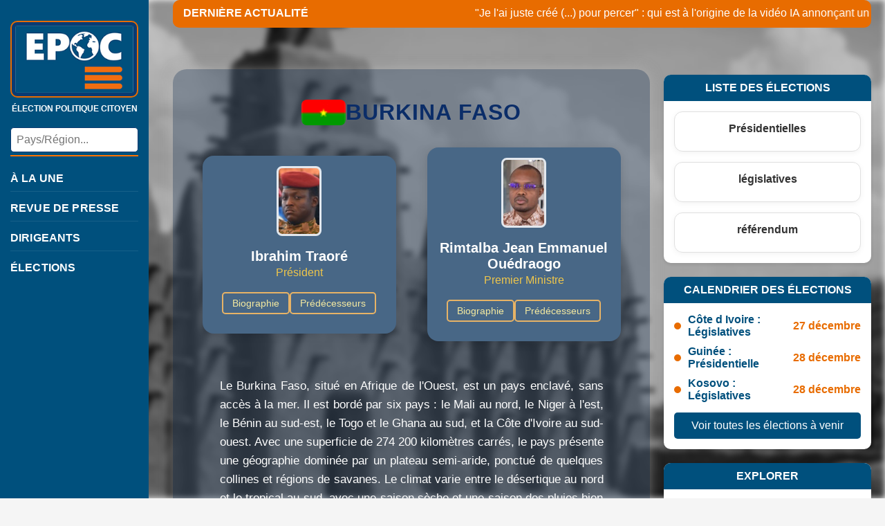

--- FILE ---
content_type: text/html
request_url: https://www.election-politique.com/pays.php?k=BF
body_size: 13536
content:
<!DOCTYPE html>
<html lang="fr">
<head>
    <meta charset="UTF-8">
    <meta name="viewport" content="width=device-width, initial-scale=1.0">
    <title>Burkina Faso - EPOC Info</title>
    <link rel="stylesheet" href="css/squelette.css">
    <link rel="stylesheet" href="css/pays.css">
    <link rel="stylesheet" href="https://cdnjs.cloudflare.com/ajax/libs/font-awesome/6.0.0/css/all.min.css">
    <!-- Vous pouvez ajouter ici d'autres feuilles de style ou scripts spécifiques à votre page -->
        <link rel="icon" type="image/png" size="32x32" href="images/icone32.png">
	<link rel="apple-touch-icon" type="image/png" sizes="64x64" href="images/icone64.png">
	<link rel="apple-touch-icon" type="image/png" sizes="114x114" href="images/icone114.png">
    <!-- Google tag (gtag.js) -->
<script async src="https://www.googletagmanager.com/gtag/js?id=G-66V93XLHY5"></script>
<script>
  window.dataLayer = window.dataLayer || [];
  function gtag(){dataLayer.push(arguments);}
  gtag('js', new Date());

  gtag('config', 'G-66V93XLHY5');
</script>    <script src="https://kit.fontawesome.com/5068ebe831.js" crossorigin="anonymous"></script>
     <script src="js/calendar.js" crossorigin="anonymous"></script>
     <style>
.main-container::before {
    background-image: url('/images/pays/bandeau/BF.jpg');
}
</style>
</head>
<body>
    <!-- Barre d'actualités défilante - À CONSERVER -->
    <a href="https://www.rtl.fr/actu/politique/je-l-ai-juste-cree-pour-percer-qui-est-a-l-origine-de-la-video-ia-annoncant-un-faux-coup-d-etat-en-france-7900580233" class="news-ticker-link" target="_blank">
      <div class="news-tickers">
        <div class="news-ticker">
            <div class="ticker-title">DERNIÈRE ACTUALITÉ</div>
            <div class="ticker-content">
                <span>"Je l'ai juste créé (...) pour percer" : qui est à l'origine de la vidéo IA annonçant un faux coup d'État en France ?</span>
            </div>
        </div>
      </div>
    </a>

    <!-- Conteneur principal - À CONSERVER -->
    <div class="main-container">
        <!-- Barre latérale - À CONSERVER -->
<div class="sidebar">
    <div class="logo">
    	<div class="mobile-header">
  <button class="hamburger" id="hamburger">&#9776;</button>

  <div class="logo-container">
    <a href="index.php">
      <img src="images/EPOC23o.jpg" alt="Logo Élection Politique">
    </a>
    <div class="site-title">ÉLECTION POLITIQUE CITOYEN</div>
  </div>
</div>

</div>

    <div class="search-box">
        <input type="text" id="search" placeholder="Pays/Région...">
        <div class="suggestions" id="suggestions"></div>
    </div>

    <nav class="main-nav" id="menu">
        <ul>
            <li>
                <a href="index.php?display=U" class="" data-nav="a-la-une">À LA UNE</a>
            </li>
            <li>
                <a href="index.php?display=R" class="" data-nav="revue-de-presse">REVUE DE PRESSE</a>
            </li>
            <li>
                <a href="dirigeants.php" class="" data-nav="dirigeants">DIRIGEANTS</a>
            </li>
            <li>
                <a href="resultats.php" class="" data-nav="résultats">ÉLECTIONS</a>
            </li>
        </ul>

        <!-- Ajout : icônes sociales dans le menu hamburger -->
        <div class="sidebar-social-logos">
            <a href="https://x.com/EPOCNEWS?s=20" title="X" target="_blank" rel="noopener"><i class="fa-brands fa-x-twitter fa-xl"></i></a>
            <a href="https://mastodon.top/@Epoc/" title="Mastodon" target="_blank" rel="noopener"><i class="fa-brands fa-mastodon fa-xl"></i></a>
            <a href="https://www.tiktok.com/@electionpolitique" title="TikTok" target="_blank" rel="noopener"><i class="fa-brands fa-tiktok fa-xl"></i></a>
            <a href="https://t.me/actupolitique" title="Telegram" target="_blank" rel="noopener"><i class="fa-brands fa-telegram fa-xl"></i></a>
            <a href="https://www.facebook.com/EPOC-103382691879253" title="Facebook" target="_blank" rel="noopener"><i class="fa-brands fa-facebook fa-xl"></i></a>
            <a href="https://www.instagram.com/election_politique_citoyen" title="Instagram" target="_blank" rel="noopener"><i class="fa-brands fa-instagram fa-xl"></i></a>
            <a href="https://www.threads.net/election_politique_citoyen" title="Threads" target="_blank" rel="noopener"><i class="fa-brands fa-threads fa-xl"></i></a>
            <a href="https://bsky.app/profile/election-politique.com" title="Bluesky" target="_blank" rel="noopener"><i class="fa-brands fa-bluesky fa-xl"></i></a>
            <a href="https://truthsocial.com/@EPOCNEWS" title="Truth Social" target="_blank" rel="noopener">
                <svg class="social-icons" viewBox="-15 -25 200 200" xmlns="http://www.w3.org/2000/svg">
                    <path d="M140.401 45V13.5H53.1006V129.9H90.6006V45H140.401Z" fill="white"/>
                    <path d="M3 13.5H39V45H3V13.5Z" fill="white" />
                    <path d="M104.399 98.3994H140.399V129.899H104.399V98.3994Z" fill="white" />
                </svg>
            </a>
        </div>
    </nav>
</div>

<script>
document.getElementById('hamburger').addEventListener('click', function() {
    document.getElementById('menu').classList.toggle('open');
});
</script>

<script src="js/carousel-universel.js"></script>
<script src="js/gloss-effect.js"></script>
        <!-- Contenu principal - ZONE MODULAIRE -->
        <div class="content">
            <!-- 
                ZONE MODULAIRE PRINCIPALE
                -------------------------
                Remplacez cette section par le contenu spécifique de votre page.
                La structure ci-dessous est un exemple que vous pouvez modifier.
            -->
            <div class="page-content">
                <!-- Titre de la page - Modifiez selon vos besoins -->
                
                
                <!-- 
                    CONTENU PRINCIPAL
                    -----------------
                    Cette zone est destinée à recevoir le contenu principal de votre page.
                    Vous pouvez y insérer n'importe quel type de contenu HTML.
                -->
                <div class="main-content-area">
                    <!-- Exemple de contenu - À remplacer par votre propre contenu -->
               
 						<div class="page-container">
    
        <div class="header-container">
            <img src="images/pays/bfact.jpg" alt="Drapeau Burkina Faso">
            <h1>BURKINA FASO</h1>
        </div>

        <div class="leaders-container">
            <div class="leader-card"><img src="dirigeants/b/burkina_traore2022.jpg" alt="Photo de Traoré"><h2>Ibrahim Traoré</h2><p>Président</p><div class="button-group"><a href="dirigeants.php?k=BF&id=30201&l=b">Biographie</a><a href="dirigeants.php?k=BF&id=30201&l=p">Prédécesseurs</a></div><div class="button-group"></div></div>            <div class="leader-card"><img src="dirigeants/b/burkinafaso_ouedraogo2024.jpg" alt="Photo de Ouédraogo"><h2>Rimtalba Jean Emmanuel Ouédraogo</h2><p>Premier Ministre</p><div class="button-group"><a href="dirigeants.php?k=BF&id=32146&l=b">Biographie</a><a href="dirigeants.php?k=BF&id=32146&l=p">Prédécesseurs</a></div><div class="button-group"></div></div>                                 <div class="country-description">
                       
                Le Burkina Faso, situé en Afrique de l'Ouest, est un pays enclavé, sans accès à la mer. Il est bordé par six pays : le Mali au nord, le Niger à l'est, le Bénin au sud-est, le Togo et le Ghana au sud, et la Côte d'Ivoire au sud-ouest. Avec une superficie de 274 200 kilomètres carrés, le pays présente une géographie dominée par un plateau semi-aride, ponctué de quelques collines et régions de savanes. Le climat varie entre le désertique au nord et le tropical au sud, avec une saison sèche et une saison des pluies bien définies. Les fleuves principaux, tels que le Mouhoun (Volta Noire), le Nakambé (Volta Blanche) et le Nazinon (Volta Rouge), traversent le pays, mais sont sujets à des variations saisonnières importantes.            </div>
        </div>
        </div>
<div class="pays-container">
  <div class="info-cards">
               
            <div class="info-card">
            <div class="icon"><i class="fa-solid fa-person-booth"></i></div>
                <h3>Régime</h3>
                
                <p>République</p>
            </div>
            <div class="info-card">
            <div class="icon"><i class="fa-solid fa-landmark-flag"></i></div>
                <h3>Capitale</h3>
                <p>Ouagadougou </p>
            </div>
             <div class="info-card">
                 <div class="icon"><i class="fa-solid fa-language"></i></div>
                 <h3>Langue(s) officielle(s)</h3>
                <p>Français </p>
            </div>

        </div>
</div>        
<div class="page-container">
                    <div class="country-description">
                      
                

Sur le plan politique, le Burkina Faso est une république parlementaire avec un régime présidentiel. Le pays a connu une histoire politique marquée par des coups d'État et des transitions tumultueuses depuis son indépendance de la France en 1960, lorsqu'il portait encore le nom de Haute-Volta. Il a été rebaptisé Burkina Faso, signifiant "le pays des hommes intègres", sous la direction de Thomas Sankara en 1984. Le pays est actuellement confronté à des défis majeurs en matière de sécurité, en raison de l'expansion des groupes armés djihadistes qui opèrent dans la région du Sahel. Cette situation a contribué à une instabilité politique accrue, avec des changements fréquents de leadership et une militarisation accrue de l'administration.            </div>
        </div>
<div class="pays-container">
        <div class="info-cards">
            
            
            <div class="info-card">
            <div class="icon"><i class="fa-solid fa-chart-area"></i></div>
                <h3>Superficie</h3>
                <p>274,200.00 km² </p>
            </div>
            <div class="info-card">
               <div class="icon"> <i class="fa-solid fa-people-roof"></i></div>
                <h3>Population</h3>
                <p>23.771.041 habitants</p>
            </div>
            <div class="info-card">
            <div class="icon"><i class="fa-solid fa-coins"></i></div>
                <h3>Unité monétaire</h3>
                <p>Franc CFA</p>
            </div>
        </div>
 </div>
 <div class="page-container">
             <div class="country-description">
                       
                

Malgré ces défis, le Burkina Faso possède une riche tradition de gouvernance locale et une société civile dynamique qui joue un rôle clé dans la promotion de la démocratie et des droits de l'homme. Le paysage politique reste polarisé, et le pays fait face à une pression internationale pour stabiliser la région et relancer son développement économique et social.            </div>
        
                    </div>
                    
                    

                </div>
            </div>
            
            <!-- 
                ZONE LATÉRALE OPTIONNELLE
                -------------------------
                Cette zone est destinée à des blocs latéraux (comme dans la page d'accueil).
                Vous pouvez la supprimer si elle n'est pas nécessaire pour votre page.
            -->
            <!-- Bloc Explorer -->


<div class="sidebar-blocks">
  <!-- Bloc LISTE DES ÉLECTIONS -->
  <div class="sidebar-block">
    <div class="sidebar-block-title">LISTE DES ÉLECTIONS</div>
    <div class="sidebar-block-content">
<div class="cards-container">
        <a class="card" href="election.php?no=10190">
          <div class="card-title">Présidentielles</div>
        </a>        <a class="card" href="election.php?no=10261">
          <div class="card-title">législatives</div>
        </a>        <a class="card" href="election.php?no=2916">
          <div class="card-title">référendum</div>
        </a></div>

    </div>
  </div>   <!-- debut de sidebar-blocks --> 
                <!-- Bloc Calendrier des élections -->
                <div class="sidebar-block">
                    <div class="sidebar-block-title">CALENDRIER DES ÉLECTIONS</div>
                    <div class="sidebar-block-content">                        <div class="election-item">
                            <div class="election-bullet"></div>
                            <div class="election-info">
                                <div class="election-country">Côte d Ivoire : Législatives</div>
                               
                            </div>
                            <div class="election-date">27 décembre</div>
                        </div>
                                                <div class="election-item">
                            <div class="election-bullet"></div>
                            <div class="election-info">
                                <div class="election-country">Guinée : Présidentielle</div>
                               
                            </div>
                            <div class="election-date">28 décembre</div>
                        </div>
                                                <div class="election-item">
                            <div class="election-bullet"></div>
                            <div class="election-info">
                                <div class="election-country">Kosovo : Législatives</div>
                               
                            </div>
                            <div class="election-date">28 décembre</div>
                        </div>
                                                <a href="#" class="view-all-button" onClick="openCalendarModal()">Voir toutes les élections à venir</a>
                    </div>
                </div>
                
                <!-- Bloc Explorer -->
                <div class="sidebar-block">
                    <div class="sidebar-block-title">EXPLORER</div>
                    <div class="sidebar-block-content">
                        <div class="explorer-grid">
                            <a href="institutions.php?in=FR" class="explorer-item">
                                <i class="fas fa-landmark"></i>
                                <div>Institutions françaises</div>
                            </a>
                            <a href="institutions.php?in=EU" class="explorer-item">
                                <i class="fas fa-euro-sign"></i>
                                <div>Organismes européens</div>
                            </a>
                            <a href="institutions.php?in=INT" class="explorer-item full-width">
                                <i class="fas fa-globe"></i>
                                <div>Organismes internationaux</div>
                            </a>
                        </div>
                    </div>
                </div>
                
                <!-- Bloc Décès -->
                <div class="sidebar-block">
                    <div class="sidebar-block-title">DÉCÈS du 18 DéCEMBRE</div>
                    <div class="sidebar-block-content">
                          <div class="death-item">
                            <div class="death-info">
                                <div class="death-name">Rodrigo Borja Cevallos
90 (90 ans)</div>
                                <div class="death-details">• Président Équateur (1988 - 1992)</span></div>
                                                            </div>
                        </div> <div class="death-item">
                            <div class="death-info">
                                <div class="death-name">Fernando da Piedade Dias dos Santos (75 ans)</div>
                                <div class="death-details">• Ministre, Premier Ministre puis Vice-président Angola (1999 - 2012)</span></div>
                                                                <div class="death-details">• Vice-président de l'Assemblée Angola (2008 - 2022)</span></div>
                                                            </div>
                        </div> <div class="death-item">
                            <div class="death-info">
                                <div class="death-name">Jim Hunt (88 ans)</div>
                                <div class="death-details">• Vice-gouverneur de Caroline du Nord Etats-Unis (1973 - 1977)</span></div>
                                                                <div class="death-details">• Gouverneur de Caroline du Nord (2 périodes) Etats-Unis (1977 - 2001)</span></div>
                                                            </div>
                        </div> <div class="death-item">
                            <div class="death-info">
                                <div class="death-name">Toranosuke Katayama (90 ans)</div>
                                <div class="death-details">• Sénateur (2 périodes) Japon (1989 - 2022)</span></div>
                                                                <div class="death-details">• Ministre Intérieur et Communication  Japon (2000 - 2003)</span></div>
                                                            </div>
                        </div> <div class="death-item">
                            <div class="death-info">
                                <div class="death-name">Bethanne McCarthy Patrick (55 ans)</div>
                                <div class="death-details">• Députée du New Jersey États-Unis (2022 - 2024)</span></div>
                                                            </div>
                        </div> <div class="death-item">
                            <div class="death-info">
                                <div class="death-name">Dmitry Kachin (96 ans)</div>
                                <div class="death-details">• Député URSS Russie (1974 - 1989)</span></div>
                                                            </div>
                        </div>                        
                        <a href="necrologie.php" class="view-all-button">Voir tous les décès</a>
                    </div>
                </div><div style="text-align:center;color:#ccc;"><a href="mentions.php"><h6>mentions légales</h6></a></div>
                <div style="text-align:center;color:#ccc;"><a href="confidentialite.php"><h6>confidentialité</h6></a></div>
            </div>
        
 
 
 <!-- calendrier modal -->
<div class="calendar-modal-overlay" id="calendar-modal-overlay" onClick="closeCalendarModal()" style="display:none;"></div> 
<div class="calendar-modal" id="calendar-modal" style="display:none;">
  <div class="calendar-modal-header">
    <span class="calendar-modal-title">Toutes les élections à venir</span>
    <button class="calendar-modal-close" onClick="closeCalendarModal()" title="Fermer">&times;</button>
  </div>
  <div class="calendar-list calendar-list-full">
                     <div class="election-item">
                            <div class="election-bullet"></div>
                            <div class="election-info">
                                <div class="election-country">Côte d Ivoire : Législatives</div>
                               
                            </div>
                            <div class="election-date">27 décembre</div>
                        </div>
                        
                                 <div class="election-item">
                            <div class="election-bullet"></div>
                            <div class="election-info">
                                <div class="election-country">Kosovo : Législatives</div>
                               
                            </div>
                            <div class="election-date">28 décembre</div>
                        </div>
                        
                                 <div class="election-item">
                            <div class="election-bullet"></div>
                            <div class="election-info">
                                <div class="election-country">République Centrafricaine : Générales</div>
                               
                            </div>
                            <div class="election-date">28 décembre</div>
                        </div>
                        
                                 <div class="election-item">
                            <div class="election-bullet"></div>
                            <div class="election-info">
                                <div class="election-country">Birmanie : Législatives</div>
                               
                            </div>
                            <div class="election-date">28 décembre</div>
                        </div>
                        
                                 <div class="election-item">
                            <div class="election-bullet"></div>
                            <div class="election-info">
                                <div class="election-country">Guinée : Présidentielle</div>
                               
                            </div>
                            <div class="election-date">28 décembre</div>
                        </div>
                        
                                 <div class="election-item">
                            <div class="election-bullet"></div>
                            <div class="election-info">
                                <div class="election-country">Bénin : Législatives</div>
                               
                            </div>
                            <div class="election-date">11 janvier</div>
                        </div>
                        
                                 <div class="election-item">
                            <div class="election-bullet"></div>
                            <div class="election-info">
                                <div class="election-country">Myanmar : Législatives (2ème tour)</div>
                               
                            </div>
                            <div class="election-date">11 janvier</div>
                        </div>
                        
                                 <div class="election-item">
                            <div class="election-bullet"></div>
                            <div class="election-info">
                                <div class="election-country">Ouganda : Générales</div>
                               
                            </div>
                            <div class="election-date">15 janvier</div>
                        </div>
                        
                                 <div class="election-item">
                            <div class="election-bullet"></div>
                            <div class="election-info">
                                <div class="election-country">Portugal : Présidentielle</div>
                               
                            </div>
                            <div class="election-date">18 janvier</div>
                        </div>
                        
                                 <div class="election-item">
                            <div class="election-bullet"></div>
                            <div class="election-info">
                                <div class="election-country">Costa Rica : Générales</div>
                               
                            </div>
                            <div class="election-date">01 février</div>
                        </div>
                        
                                 <div class="election-item">
                            <div class="election-bullet"></div>
                            <div class="election-info">
                                <div class="election-country">Berlin : Législatives</div>
                               
                            </div>
                            <div class="election-date">10 février</div>
                        </div>
                        
                	  </div>
</div>  <!-- ... fin calendar modal ... -->	
  
 <script>
document.addEventListener("DOMContentLoaded", function () {

  // --------- PAYS / RÉGIONS ----------
  const dataPaysRegions = [
    "","Afghanistan","Afrique du Sud","Albanie","Algérie","Allemagne","Andorre","Angola","Antigua-et-Barbuda","Antilles Néerlandaises (pays dissous)","Arabie Saoudite","Argentine","Arménie","Australie","Autorité Palestinienne","Autriche","Azerbaïdjan","Bahamas","Bahreïn","Bangladesh","Barbade","Belgique","Belize","Bénin","Bhoutan","Biélorussie","Bolivie","Bosnie-Herzégovine","Botswana","BREAKING NEWS","Brésil","Brunei Darussalam","Bulgarie","Burkina Faso","Burundi","Cambodge","Cameroun","Canada","Cap-Vert","Chili","Chine","Chypre","Chypre du Nord","Colombie","Comores","Congo (Brazzaville)","Congo (RDC)","Conseil de l'Europe","Corée du Nord","Corée du Sud","Costa Rica","Cote d Ivoire","Croatie","Cuba","Danemark","Djibouti","Dominique","Egypte","Emirats Arabes Unis","EPHEMERIDE","Equateur","Erythrée","Espagne","Estonie","Eswatini","Etats-Unis","Ethiopie","Fidji","Finlande","FMI","France","Gabon","Gambie","Géorgie","Ghana","Grèce","Grenade","Guatemala","Guinée","Guinée Equatoriale","Guinée-Bissau","Guyana","Haïti","HISTOIRE","Honduras","Hongrie","Ile Maurice","Iles Cooks","Iles Marshall","Iles Salomon","Inde","Indonésie","International","Irak","Iran","Irlande","Islande","Israël","Italie","Jamaïque","Japon","Jersey","Jordanie","Kazakhstan","Kenya","Kirghizistan","Kiribati","Kosovo","Koweit","Laos","Lesotho","Lettonie","Liban","Libéria","Libye","Liechtenstein","Lituanie","Luxembourg","Macédoine du Nord","Madagascar","Malaisie","Malawi","Maldives","Mali","Malte","Maroc","Mauritanie","Mexique","Micronésie","Moldavie","Monaco","MONDE","Mongolie","Monténégro","Mozambique","Myanmar","Namibie","Nauru","Népal","Nicaragua","Niger","Nigéria","Niué","Norvège","Nouvelle Zélande","Oman","OMC","ONU","Organisation des Nations Unies","OTAN","Ouganda","Ouzbékistan","Pakistan","Palaos","Panama","Papouasie Nouvelle-Guinée","Paraguay","Pays-Bas","Pérou","Philippines","Pologne","Portugal","PRIX NOBEL","Qatar","Rép. Centrafricaine","Rép. Dominicaine","République Tchèque","Roumanie","Royaume-Uni","Russie","Rwanda","Saint Vincent et les Grenadines","Saint-Kitts-et-Nevis","Saint-Marin","Sainte-Lucie","Salvador","Samoa","Sao Tomé-et-Principe","Sénégal","Serbie","Seychelles","Sierra Leone","Singapour","Slovaquie","Slovénie","Somalie","Soudan","Sri Lanka","Sud-Soudan","Suède","Suisse","Suriname","Syrie","Tadjikistan","Taïwan","Tanzanie","Tchad","Thaïlande","Timor Oriental","Togo","Tokelau","Tonga","Trinité-et-Tobago","Tunisie","Turkménistan","Turquie","Tuvalu","Ukraine","UNESCO","UNION AFRICAINE","UNION EUROPEENNE","Union Européenne","Uruguay","Vanuatu","Vatican","Vénézuéla","Vietnam","Yémen","Zambie","Zimbabwé","Abruzzes (région)","Adyguée (République)","Alabama (état)","Alaska (état)","Alberta (Province)","Altaï (Kraï)","Altaï (République)","Amour (Oblast)","Andalousie (Communauté autonome)","Anguilla (Territoire d'outre-mer)","Aragon (Communauté autonome)","Arizona (état)","Arkansas (état)","Arkhangelsk (Oblast)","Aruba (état autonome)","Astrakhan (Oblast)","Australie-Méridionale (Etat)","Australie-Occidentale (Etat)","Auvergne-Rhône-Alpes","Bachkortostan (République)","Bade-Wurtemberg (Land)","Basilicate (région)","Basse-Autriche (Land)","Basse-Saxe (Land)","Bavière (Land)","Belgique de l'Est (Communauté autonome)","Belgorod (Oblast)","Berlin (Land)","Bermudes (Territoire d'outre-mer)","Berne (Canton)","Bourgogne-Franche-Comté","Bouriatie (République)","Brandebourg (Land)","Brême (Land)","Bretagne","Briansk (Oblast)","Bruxelles-Capitale (Région autonome)","Bürgenland (Land)","Calabre (région)","Californie (état)","Campanie (Région)","Cantabrie (Communauté autonome)","Carélie (République)","Carinthie (Land)","Caroline du Nord (état)","Caroline du Sud (état)","Castille-et-León (Communauté autonome)","Castille-La Manche (Communauté autonome)","Catalogne (Communauté autonome)","Centre-Val de Loire","Ceuta (Ville autonome)","Colombie-Britannique (Province)","Colorado (état)","Communauté flamande (Communaute autonome)","Communauté forale de Navarre (Communauté autonome)","Connecticut (état)","Corse (Collectivité territoriale unique)","Crimée (République non reconnue ONU)","Curaçao (état autonome)","Daghestan (République)","Dakota du Nord (état)","Dakota du Sud (état)","Delaware (état)","Ecosse (Pays)","Emilie-Romagne (Région)","Estrémadure (Communauté autonome)","Fédération Wallonie-Bruxelles (Communauté autonome)","Flandre (Région autonome)","Floride (état)","Frioul-Vénétie Julienne (Région)","Galice (Communauté autonome)","Géorgie (état)","Gibraltar (Territoire d'outre-mer)","Glaris (Canton)","Grand Est","Groenland (pays autonome)","Guadeloupe (Département et Région d’Outre-Mer)","Guam (territoire non incorporé)","Guyane (Collectivité territoriale unique)","Hambourg (Land)","Haute-Autriche (Land)","Hauts-de-France","Hawaï (état)","Hesse (Land)","Hong-Kong (Région administrative spéciale)","Idaho (état)","Ile Christmas (Territoire extérieur)","Ile de Man (Dépendance de la Couronne)","Île du Prince Edouard (Province)","Ile Norfolk  (Territoire extérieur)","Ile-de-France","Îles Baléares (Communauté autonome)","Iles Caïmans (Territoire d'outre-mer)","Îles Canaries (Communauté autonome)","Iles Cocos (Territoire extérieur)","Iles d'Åland (région autonome)","Iles Féroé (pays autonome)","Iles Malouines (Territoire d'outre-mer)","Iles Mariannes du Nord (territoire non incorporé)","Iles Pitcairn (Territoire d'outre-mer)","Iles Turques et Caïques (Territoire d'outre-mer)","Iles Vierges (Territoire d'outre-mer)","Iles Vierges Américaines (territoire non incorporé)","Illinois (état)","Indiana (état)","Ingouchie (République)","Iowa (état)","Irkoutsk (Oblast)","Irlande du Nord (Pays)","Ivanovo (Oblast)","Kabardino-Balkarie (République)","Kaliningrad (Oblast)","Kalmoukie (République)","Kalouga (Oblast)","Kamtchatka (Kraï)","Kansas (état)","Karatchaïévo-Tcherkessie (République)","Kemerovo (Oblast)","Kentucky (état)","Khabarovsk (Kraï)","Khakassie (République)","Khantys-Mansis (Okrug)","Kirov (Oblast)","Kostroma (Oblast)","Koursk (Oblast)","Krasnodar (Kraï)","Krasnoïarsk (Kraï)","Kurgan (Oblast)","La Réunion (Département et Région d'Outre-mer)","La Rioja (Communauté autonome)","Lamalie (Okrug)","Latium (Région)","Les Marches (Région)","Ligurie (région)","Lombardie (région)","Louisiane (état)","Lucerne (Canton)","Macao (Région administrative spéciale)","Madrid (Communaute autonome)","Maine (état)","Manitoba (Province)","Martinique (Collectivité territoriale unique)","Maryland (état)","Massachusetts (état)","Mecklembourg-Poméranie-Occidentale (Land)","Melilla (Ville autonome)","Michigan (état)","Minnesota (état)","Mississippi (état)","Missouri (état)","Molise (Région)","Montana (état)","Montserrat (Territoire d'outre-mer)","Mordovie (République)","Murcie (Communauté autonome)","Nebraska (état)","Nénétsie (Okrug)","Nevada (état)","New Hampshire (état)","New Jersey (état)","New York (état)","Nidwald (Canton)","Normandie","Nouveau-Brunswick (Province)","Nouveau-Mexique (état)","Nouvelle-Aquitaine","Nouvelle-Calédonie (Collectivité sui generis)","Nouvelle-Ecosse (Province)","Nouvelle-Galles du Sud (Etat)","Nunavut (Territoire)","Obwald (Canton)","Occitanie","Ohio (état)","Oklahoma (état)","Ombrie (Région)","Ontario (Province)","Oregon (état)","Ossétie-du-Nord-Alanie (République)","Oudmourtie (République)","Pays basque (Communauté autonome)","Pays de Galles (Pays)","Pays de la Loire","Pennsylvanie (état)","Perm (Kraï)","Piedmont (Région)","Polynésie Française (Collectivité d'Outre-mer)","Pouilles (région)","Primorié (Kraï)","Principauté des Asturies (Communauté autonome)","Provence-Alpes-Côte d'Azur","Puerto Rico (territoire non incorporé)","Québec (Province)","Queensland (Etat)","République des Komis (République)","République Mari El (République)","Rhénanie-du-Nord-Westphalie (Land)","Rhénanie-Palatinat (Land)","Rhode Island (état)","Saint-Barthélemy (Collectivité d'outre-Mer)","Saint-Martin (Collectivité d'outre-Mer)","Saint-Pierre-et-Miquelon (Collectivité d'Outre-mer)","Sainte-Hélène (Territoire d'outre-mer)","Salzbourg (Land)","Samoa Américaines (territoire non incorporé)","Sardaigne (Région)","Sarre (Land)","Saskatchewan (Province)","Saxe (Land)","Saxe-Anhalt (Land)","Schleswig-Holstein (Land)","Schwytz (Canton)","Sicile (Région)","Sint-Maarten (état autonome)","Stavropol (Kraï)","Styrie (Land)","Tartastan (République)","Tasmanie (Etat)","Tcheliabinsk (Oblast)","Tchétchénie (République)","Tchoukotka (Okrug)","Tchouvachie (République)","Tennessee (état)","Terre-Neuve-Et-Labrador (Province)","Territoires-du-Nord-Ouest (Territoire)","Texas (état)","Thuringe (Land)","Toscane (Région)","Touva (République)","Transbaïkalie (Kraï)","Trentin-Haut-Adige (Région)","Tyrol (Land)","Uri (Canton)","Utah (état)","Valence (Communauté autonome)","Vallée d'Aoste (région)","Vénétie (Région)","Vermont (état)","Victoria (Etat)","Vienne (Land)","Virginie (état)","Virginie Occidentale (état)","Vorarlberg (Land)","Wallis-et-Futuna (Collectivité d'Outre-Mer)","Wallonie (Région autonome)","Washington (état)","Washington DC (Capitale fédérale)","Wisconsin (état)","Wyoming (état)","Yakoutie (République)","Yukon (Territoire)","Zurich (Canton)"  ];

  const urlMapPaysRegions = {
    "Afghanistan": "pays.php?k=AF","Afrique du Sud": "pays.php?k=ZA","Albanie": "pays.php?k=AL","Algérie": "pays.php?k=DZ","Allemagne": "pays.php?k=DE","Andorre": "pays.php?k=AD","Angola": "pays.php?k=AO","Antigua-et-Barbuda": "pays.php?k=AG","Antilles Néerlandaises (pays dissous)": "pays.php?k=AN","Arabie Saoudite": "pays.php?k=SA","Argentine": "pays.php?k=AR","Arménie": "pays.php?k=AM","Australie": "pays.php?k=AU","Autorité Palestinienne": "pays.php?k=PS","Autriche": "pays.php?k=AT","Azerbaïdjan": "pays.php?k=AZ","Bahamas": "pays.php?k=BS","Bahreïn": "pays.php?k=BH","Bangladesh": "pays.php?k=BD","Barbade": "pays.php?k=BB","Belgique": "pays.php?k=BE","Belize": "pays.php?k=BZ","Bénin": "pays.php?k=BJ","Bhoutan": "pays.php?k=BT","Biélorussie": "pays.php?k=BY","Bolivie": "pays.php?k=BO","Bosnie-Herzégovine": "pays.php?k=BA","Botswana": "pays.php?k=BW","Brésil": "pays.php?k=BR","Brunei Darussalam": "pays.php?k=BN","Bulgarie": "pays.php?k=BG","Burkina Faso": "pays.php?k=BF","Burundi": "pays.php?k=BI","Cambodge": "pays.php?k=KH","Cameroun": "pays.php?k=CM","Canada": "pays.php?k=CA","Cap-Vert": "pays.php?k=CV","Chili": "pays.php?k=CL","Chine": "pays.php?k=CN","Chypre": "pays.php?k=CY","Chypre du Nord": "pays.php?k=CT","Colombie": "pays.php?k=CO","Comores": "pays.php?k=KM","Congo (Brazzaville)": "pays.php?k=CG","Congo (RDC)": "pays.php?k=CD","Corée du Nord": "pays.php?k=KP","Corée du Sud": "pays.php?k=KR","Costa Rica": "pays.php?k=CR","Cote d Ivoire": "pays.php?k=CI","Croatie": "pays.php?k=HR","Cuba": "pays.php?k=CU","Danemark": "pays.php?k=DK","Djibouti": "pays.php?k=DJ","Dominique": "pays.php?k=DM","Egypte": "pays.php?k=EG","Emirats Arabes Unis": "pays.php?k=AE","Equateur": "pays.php?k=EC","Erythrée": "pays.php?k=ER","Espagne": "pays.php?k=ES","Estonie": "pays.php?k=EE","Eswatini": "pays.php?k=SZ","Etats-Unis": "pays.php?k=US","Ethiopie": "pays.php?k=ET","Fidji": "pays.php?k=FJ","Finlande": "pays.php?k=FI","France": "pays.php?k=FR","Gabon": "pays.php?k=GA","Gambie": "pays.php?k=GM","Géorgie": "pays.php?k=GE","Ghana": "pays.php?k=GH","Grèce": "pays.php?k=GR","Grenade": "pays.php?k=GD","Guatemala": "pays.php?k=GT","Guinée": "pays.php?k=GN","Guinée Equatoriale": "pays.php?k=GQ","Guinée-Bissau": "pays.php?k=GW","Guyana": "pays.php?k=GY","Haïti": "pays.php?k=HT","Honduras": "pays.php?k=HN","Hongrie": "pays.php?k=HU","Ile Maurice": "pays.php?k=MU","Iles Cooks": "pays.php?k=CK","Iles Marshall": "pays.php?k=MH","Iles Salomon": "pays.php?k=SB","Inde": "pays.php?k=IN","Indonésie": "pays.php?k=ID","Irak": "pays.php?k=IQ","Iran": "pays.php?k=IR","Irlande": "pays.php?k=IE","Islande": "pays.php?k=IS","Israël": "pays.php?k=IL","Italie": "pays.php?k=IT","Jamaïque": "pays.php?k=JM","Japon": "pays.php?k=JP","Jersey": "pays.php?k=JE","Jordanie": "pays.php?k=JO","Kazakhstan": "pays.php?k=KZ","Kenya": "pays.php?k=KE","Kirghizistan": "pays.php?k=KG","Kiribati": "pays.php?k=KI","Kosovo": "pays.php?k=KV","Koweit": "pays.php?k=KW","Laos": "pays.php?k=LA","Lesotho": "pays.php?k=LS","Lettonie": "pays.php?k=LV","Liban": "pays.php?k=LB","Libéria": "pays.php?k=LR","Libye": "pays.php?k=LY","Liechtenstein": "pays.php?k=LI","Lituanie": "pays.php?k=LT","Luxembourg": "pays.php?k=LU","Macédoine du Nord": "pays.php?k=MK","Madagascar": "pays.php?k=MG","Malaisie": "pays.php?k=MY","Malawi": "pays.php?k=MW","Maldives": "pays.php?k=MV","Mali": "pays.php?k=ML","Malte": "pays.php?k=MT","Maroc": "pays.php?k=MA","Mauritanie": "pays.php?k=MR","Mexique": "pays.php?k=MX","Micronésie": "pays.php?k=FM","Moldavie": "pays.php?k=MD","Monaco": "pays.php?k=MC","Mongolie": "pays.php?k=MN","Monténégro": "pays.php?k=ME","Mozambique": "pays.php?k=MZ","Myanmar": "pays.php?k=MM","Namibie": "pays.php?k=NA","Nauru": "pays.php?k=NR","Népal": "pays.php?k=NP","Nicaragua": "pays.php?k=NI","Niger": "pays.php?k=NE","Nigéria": "pays.php?k=NG","Niué": "pays.php?k=NU","Norvège": "pays.php?k=NO","Nouvelle Zélande": "pays.php?k=NZ","Oman": "pays.php?k=OM","Ouganda": "pays.php?k=UG","Ouzbékistan": "pays.php?k=UZ","Pakistan": "pays.php?k=PK","Palaos": "pays.php?k=PW","Panama": "pays.php?k=PA","Papouasie Nouvelle-Guinée": "pays.php?k=PG","Paraguay": "pays.php?k=PY","Pays-Bas": "pays.php?k=NL","Pérou": "pays.php?k=PE","Philippines": "pays.php?k=PH","Pologne": "pays.php?k=PL","Portugal": "pays.php?k=PT","Qatar": "pays.php?k=QA","Rép. Centrafricaine": "pays.php?k=CF","Rép. Dominicaine": "pays.php?k=DO","République Tchèque": "pays.php?k=CZ","Roumanie": "pays.php?k=RO","Royaume-Uni": "pays.php?k=GB","Russie": "pays.php?k=RU","Rwanda": "pays.php?k=RW","Saint Vincent et les Grenadines": "pays.php?k=VC","Saint-Kitts-et-Nevis": "pays.php?k=KN","Saint-Marin": "pays.php?k=SM","Sainte-Lucie": "pays.php?k=LC","Salvador": "pays.php?k=SV","Samoa": "pays.php?k=WS","Sao Tomé-et-Principe": "pays.php?k=ST","Sénégal": "pays.php?k=SN","Serbie": "pays.php?k=RS","Seychelles": "pays.php?k=SC","Sierra Leone": "pays.php?k=SL","Singapour": "pays.php?k=SG","Slovaquie": "pays.php?k=SK","Slovénie": "pays.php?k=SI","Somalie": "pays.php?k=SO","Soudan": "pays.php?k=SD","Sri Lanka": "pays.php?k=LK","Sud-Soudan": "pays.php?k=SS","Suède": "pays.php?k=SE","Suisse": "pays.php?k=CH","Suriname": "pays.php?k=SR","Syrie": "pays.php?k=SY","Tadjikistan": "pays.php?k=TJ","Taïwan": "pays.php?k=TW","Tanzanie": "pays.php?k=TZ","Tchad": "pays.php?k=TD","Thaïlande": "pays.php?k=TH","Timor Oriental": "pays.php?k=TL","Togo": "pays.php?k=TG","Tokelau": "pays.php?k=TK","Tonga": "pays.php?k=TO","Trinité-et-Tobago": "pays.php?k=TT","Tunisie": "pays.php?k=TN","Turkménistan": "pays.php?k=TM","Turquie": "pays.php?k=TR","Tuvalu": "pays.php?k=TV","Ukraine": "pays.php?k=UA","Union Européenne": "pays.php?k=EU","Uruguay": "pays.php?k=UY","Vanuatu": "pays.php?k=VU","Vatican": "pays.php?k=VA","Vénézuéla": "pays.php?k=VE","Vietnam": "pays.php?k=VN","Yémen": "pays.php?k=YE","Zambie": "pays.php?k=ZM","Zimbabwé": "pays.php?k=ZW","Abruzzes (région)": "region.php?k=IT&kr=ITABR","Adyguée (République)": "region.php?k=XX&kr=RUAD","Alabama (état)": "region.php?k=US&kr=USAL","Alaska (état)": "region.php?k=US&kr=USAK","Alberta (Province)": "region.php?k=CA&kr=CAAB","Altaï (Kraï)": "region.php?k=XX&kr=RUALT","Altaï (République)": "region.php?k=XX&kr=RUAL","Amour (Oblast)": "region.php?k=XX&kr=RUAMU","Andalousie (Communauté autonome)": "region.php?k=ES&kr=ESAN","Anguilla (Territoire d'outre-mer)": "region.php?k=GB&kr=GBAI","Aragon (Communauté autonome)": "region.php?k=ES&kr=ESAR","Arizona (état)": "region.php?k=US&kr=USAZ","Arkansas (état)": "region.php?k=US&kr=USAR","Arkhangelsk (Oblast)": "region.php?k=XX&kr=RUARK","Aruba (état autonome)": "region.php?k=NL&kr=NLAW","Astrakhan (Oblast)": "region.php?k=XX&kr=RUAST","Australie-Méridionale (Etat)": "region.php?k=AU&kr=AUSA","Australie-Occidentale (Etat)": "region.php?k=AU&kr=AUWA","Auvergne-Rhône-Alpes": "region.php?k=FR&kr=FRARA","Bachkortostan (République)": "region.php?k=XX&kr=RUBA","Bade-Wurtemberg (Land)": "region.php?k=DE&kr=DEBW","Basilicate (région)": "region.php?k=IT&kr=ITBAS","Basse-Autriche (Land)": "region.php?k=AT&kr=AT3","Basse-Saxe (Land)": "region.php?k=DE&kr=DENI","Bavière (Land)": "region.php?k=DE&kr=DEBY","Belgique de l'Est (Communauté autonome)": "region.php?k=BE&kr=BEDG","Belgorod (Oblast)": "region.php?k=XX&kr=RUBEL","Berlin (Land)": "region.php?k=DE&kr=DEBE","Bermudes (Territoire d'outre-mer)": "region.php?k=GB&kr=GBBM","Berne (Canton)": "region.php?k=CH&kr=CHBE","Bourgogne-Franche-Comté": "region.php?k=FR&kr=FRBFC","Bouriatie (République)": "region.php?k=XX&kr=RUBU","Brandebourg (Land)": "region.php?k=DE&kr=DEBB","Brême (Land)": "region.php?k=DE&kr=DEHB","Bretagne": "region.php?k=FR&kr=FRBRE","Briansk (Oblast)": "region.php?k=XX&kr=RUBRY","Bruxelles-Capitale (Région autonome)": "region.php?k=BE&kr=BEBRU","Bürgenland (Land)": "region.php?k=AT&kr=AT1","Calabre (région)": "region.php?k=IT&kr=ITCAL","Californie (état)": "region.php?k=US&kr=USCA","Campanie (Région)": "region.php?k=IT&kr=ITCAM","Cantabrie (Communauté autonome)": "region.php?k=ES&kr=ESCB","Carélie (République)": "region.php?k=XX&kr=RUKR","Carinthie (Land)": "region.php?k=AT&kr=AT2","Caroline du Nord (état)": "region.php?k=US&kr=USNC","Caroline du Sud (état)": "region.php?k=US&kr=USSC","Castille-et-León (Communauté autonome)": "region.php?k=ES&kr=ESCL","Castille-La Manche (Communauté autonome)": "region.php?k=ES&kr=ESCM","Catalogne (Communauté autonome)": "region.php?k=ES&kr=ESCT","Centre-Val de Loire": "region.php?k=FR&kr=FRCVL","Ceuta (Ville autonome)": "region.php?k=ES&kr=ESCE","Colombie-Britannique (Province)": "region.php?k=CA&kr=CABC","Colorado (état)": "region.php?k=US&kr=USCO","Communauté flamande (Communaute autonome)": "region.php?k=BE&kr=BENE","Communauté forale de Navarre (Communauté autonome)": "region.php?k=ES&kr=ESNA","Connecticut (état)": "region.php?k=US&kr=USCT","Corse (Collectivité territoriale unique)": "region.php?k=FR&kr=FRCOR","Crimée (République non reconnue ONU)": "region.php?k=XX&kr=RUCR","Curaçao (état autonome)": "region.php?k=NL&kr=NLUO","Daghestan (République)": "region.php?k=XX&kr=RUDA","Dakota du Nord (état)": "region.php?k=US&kr=USND","Dakota du Sud (état)": "region.php?k=US&kr=USSD","Delaware (état)": "region.php?k=US&kr=USDE","Ecosse (Pays)": "region.php?k=GB&kr=GBEO","Emilie-Romagne (Région)": "region.php?k=IT&kr=ITEMI","Estrémadure (Communauté autonome)": "region.php?k=ES&kr=ESEX","Fédération Wallonie-Bruxelles (Communauté autonome)": "region.php?k=BE&kr=BEFR","Flandre (Région autonome)": "region.php?k=BE&kr=BEVLG","Floride (état)": "region.php?k=US&kr=USFL","Frioul-Vénétie Julienne (Région)": "region.php?k=IT&kr=ITFRI","Galice (Communauté autonome)": "region.php?k=ES&kr=ESGA","Géorgie (état)": "region.php?k=US&kr=USGA","Gibraltar (Territoire d'outre-mer)": "region.php?k=GB&kr=GBGI","Glaris (Canton)": "region.php?k=CH&kr=CHGL","Grand Est": "region.php?k=FR&kr=FRGES","Groenland (pays autonome)": "region.php?k=DK&kr=DKGL","Guadeloupe (Département et Région d’Outre-Mer)": "region.php?k=FR&kr=FRGUA","Guam (territoire non incorporé)": "region.php?k=US&kr=USGU","Guyane (Collectivité territoriale unique)": "region.php?k=FR&kr=FRGUY","Hambourg (Land)": "region.php?k=DE&kr=DEHH","Haute-Autriche (Land)": "region.php?k=AT&kr=AT4","Hauts-de-France": "region.php?k=FR&kr=FRHDF","Hawaï (état)": "region.php?k=US&kr=USHI","Hesse (Land)": "region.php?k=DE&kr=DEHE","Hong-Kong (Région administrative spéciale)": "region.php?k=CN&kr=CNHK","Idaho (état)": "region.php?k=US&kr=USID","Ile Christmas (Territoire extérieur)": "region.php?k=AU&kr=CX","Ile de Man (Dépendance de la Couronne)": "region.php?k=GB&kr=GBIM","Île du Prince Edouard (Province)": "region.php?k=CA&kr=CAPE","Ile Norfolk  (Territoire extérieur)": "region.php?k=AU&kr=NF","Ile-de-France": "region.php?k=FR&kr=FRIDF","Îles Baléares (Communauté autonome)": "region.php?k=ES&kr=ESIB","Iles Caïmans (Territoire d'outre-mer)": "region.php?k=GB&kr=GBKY","Îles Canaries (Communauté autonome)": "region.php?k=ES&kr=ESCN","Iles Cocos (Territoire extérieur)": "region.php?k=AU&kr=CC","Iles d'Åland (région autonome)": "region.php?k=FI&kr=FIAX","Iles Féroé (pays autonome)": "region.php?k=DK&kr=DKFO","Iles Malouines (Territoire d'outre-mer)": "region.php?k=GB&kr=GBFK","Iles Mariannes du Nord (territoire non incorporé)": "region.php?k=US&kr=MP","Iles Pitcairn (Territoire d'outre-mer)": "region.php?k=GB&kr=GBPN","Iles Turques et Caïques (Territoire d'outre-mer)": "region.php?k=GB&kr=GBTC","Iles Vierges (Territoire d'outre-mer)": "region.php?k=GB&kr=GBVG","Iles Vierges Américaines (territoire non incorporé)": "region.php?k=US&kr=USVI","Illinois (état)": "region.php?k=US&kr=USIL","Indiana (état)": "region.php?k=US&kr=USIN","Ingouchie (République)": "region.php?k=XX&kr=RUIN","Iowa (état)": "region.php?k=US&kr=USIA","Irkoutsk (Oblast)": "region.php?k=XX&kr=RUIRK","Irlande du Nord (Pays)": "region.php?k=GB&kr=GBIO","Ivanovo (Oblast)": "region.php?k=XX&kr=RUIVA","Kabardino-Balkarie (République)": "region.php?k=XX&kr=RUKB","Kaliningrad (Oblast)": "region.php?k=XX&kr=RUKGD","Kalmoukie (République)": "region.php?k=XX&kr=RUKL","Kalouga (Oblast)": "region.php?k=XX&kr=RUKLU","Kamtchatka (Kraï)": "region.php?k=XX&kr=RUKAM","Kansas (état)": "region.php?k=US&kr=USKS","Karatchaïévo-Tcherkessie (République)": "region.php?k=XX&kr=RUKC","Kemerovo (Oblast)": "region.php?k=XX&kr=RUKEM","Kentucky (état)": "region.php?k=US&kr=USKY","Khabarovsk (Kraï)": "region.php?k=XX&kr=RUKHA","Khakassie (République)": "region.php?k=XX&kr=RUKK","Khantys-Mansis (Okrug)": "region.php?k=XX&kr=RUKHM","Kirov (Oblast)": "region.php?k=XX&kr=RUKIR","Kostroma (Oblast)": "region.php?k=XX&kr=RUKOS","Koursk (Oblast)": "region.php?k=XX&kr=RUKRS","Krasnodar (Kraï)": "region.php?k=XX&kr=RUKDA","Krasnoïarsk (Kraï)": "region.php?k=XX&kr=RUKYA","Kurgan (Oblast)": "region.php?k=XX&kr=RUKGN","La Réunion (Département et Région d'Outre-mer)": "region.php?k=FR&kr=FRREU","La Rioja (Communauté autonome)": "region.php?k=ES&kr=ESRI","Lamalie (Okrug)": "region.php?k=XX&kr=RUYAN","Latium (Région)": "region.php?k=IT&kr=ITLAZ","Les Marches (Région)": "region.php?k=IT&kr=ITLES","Ligurie (région)": "region.php?k=IT&kr=ITLIG","Lombardie (région)": "region.php?k=IT&kr=ITLOM","Louisiane (état)": "region.php?k=US&kr=USLA","Lucerne (Canton)": "region.php?k=CH&kr=CHLU","Macao (Région administrative spéciale)": "region.php?k=CN&kr=CNMO","Madrid (Communaute autonome)": "region.php?k=ES&kr=ESMD","Maine (état)": "region.php?k=US&kr=USME","Manitoba (Province)": "region.php?k=CA&kr=CAMB","Martinique (Collectivité territoriale unique)": "region.php?k=FR&kr=FRMAR","Maryland (état)": "region.php?k=US&kr=USMD","Massachusetts (état)": "region.php?k=US&kr=USMA","Mecklembourg-Poméranie-Occidentale (Land)": "region.php?k=DE&kr=DEMV","Melilla (Ville autonome)": "region.php?k=ES&kr=ESML","Michigan (état)": "region.php?k=US&kr=USMI","Minnesota (état)": "region.php?k=US&kr=USMN","Mississippi (état)": "region.php?k=US&kr=USMS","Missouri (état)": "region.php?k=US&kr=USMO","Molise (Région)": "region.php?k=IT&kr=ITMOL","Montana (état)": "region.php?k=US&kr=USMT","Montserrat (Territoire d'outre-mer)": "region.php?k=GB&kr=GBMS","Mordovie (République)": "region.php?k=XX&kr=RUMO","Murcie (Communauté autonome)": "region.php?k=ES&kr=ESMU","Nebraska (état)": "region.php?k=US&kr=USNE","Nénétsie (Okrug)": "region.php?k=XX&kr=RUNEN","Nevada (état)": "region.php?k=US&kr=USNV","New Hampshire (état)": "region.php?k=US&kr=USNH","New Jersey (état)": "region.php?k=US&kr=USNJ","New York (état)": "region.php?k=US&kr=USNY","Nidwald (Canton)": "region.php?k=CH&kr=CHNW","Normandie": "region.php?k=FR&kr=FRNOR","Nouveau-Brunswick (Province)": "region.php?k=CA&kr=CANB","Nouveau-Mexique (état)": "region.php?k=US&kr=USNM","Nouvelle-Aquitaine": "region.php?k=FR&kr=FRNAQ","Nouvelle-Calédonie (Collectivité sui generis)": "region.php?k=FR&kr=FRNC","Nouvelle-Ecosse (Province)": "region.php?k=CA&kr=CANS","Nouvelle-Galles du Sud (Etat)": "region.php?k=AU&kr=AUNSW","Nunavut (Territoire)": "region.php?k=CA&kr=CANU","Obwald (Canton)": "region.php?k=CH&kr=CHOW","Occitanie": "region.php?k=FR&kr=FROCC","Ohio (état)": "region.php?k=US&kr=USOH","Oklahoma (état)": "region.php?k=US&kr=USOK","Ombrie (Région)": "region.php?k=IT&kr=ITOMB","Ontario (Province)": "region.php?k=CA&kr=CAON","Oregon (état)": "region.php?k=US&kr=USOR","Ossétie-du-Nord-Alanie (République)": "region.php?k=XX&kr=RUSE","Oudmourtie (République)": "region.php?k=XX&kr=RUUD","Pays basque (Communauté autonome)": "region.php?k=ES&kr=ESPV","Pays de Galles (Pays)": "region.php?k=GB&kr=WA","Pays de la Loire": "region.php?k=FR&kr=FRPDL","Pennsylvanie (état)": "region.php?k=US&kr=USPA","Perm (Kraï)": "region.php?k=XX&kr=RUPER","Piedmont (Région)": "region.php?k=IT&kr=ITPIE","Polynésie Française (Collectivité d'Outre-mer)": "region.php?k=FR&kr=FRPF","Pouilles (région)": "region.php?k=IT&kr=ITPOU","Primorié (Kraï)": "region.php?k=XX&kr=RUPRI","Principauté des Asturies (Communauté autonome)": "region.php?k=ES&kr=ESAS","Provence-Alpes-Côte d'Azur": "region.php?k=FR&kr=FRPAC","Puerto Rico (territoire non incorporé)": "region.php?k=US&kr=PR","Québec (Province)": "region.php?k=CA&kr=QB","Queensland (Etat)": "region.php?k=AU&kr=AUQLD","République des Komis (République)": "region.php?k=XX&kr=RUKO","République Mari El (République)": "region.php?k=XX&kr=RUME","Rhénanie-du-Nord-Westphalie (Land)": "region.php?k=DE&kr=DENW","Rhénanie-Palatinat (Land)": "region.php?k=DE&kr=DERP","Rhode Island (état)": "region.php?k=US&kr=USRI","Saint-Barthélemy (Collectivité d'outre-Mer)": "region.php?k=FR&kr=FRBL","Saint-Martin (Collectivité d'outre-Mer)": "region.php?k=FR&kr=FRMF","Saint-Pierre-et-Miquelon (Collectivité d'Outre-mer)": "region.php?k=FR&kr=FRPM","Sainte-Hélène (Territoire d'outre-mer)": "region.php?k=GB&kr=GBSH","Salzbourg (Land)": "region.php?k=AT&kr=AT5","Samoa Américaines (territoire non incorporé)": "region.php?k=US&kr=USAS","Sardaigne (Région)": "region.php?k=IT&kr=ITSAR","Sarre (Land)": "region.php?k=DE&kr=DESL","Saskatchewan (Province)": "region.php?k=CA&kr=CASK","Saxe (Land)": "region.php?k=DE&kr=DESN","Saxe-Anhalt (Land)": "region.php?k=DE&kr=DEST","Schleswig-Holstein (Land)": "region.php?k=DE&kr=DESH","Schwytz (Canton)": "region.php?k=CH&kr=CHSZ","Sicile (Région)": "region.php?k=IT&kr=ITSIC","Sint-Maarten (état autonome)": "region.php?k=NL&kr=NLNT","Stavropol (Kraï)": "region.php?k=XX&kr=RUSTA","Styrie (Land)": "region.php?k=AT&kr=AT6","Tartastan (République)": "region.php?k=XX&kr=RUTA","Tasmanie (Etat)": "region.php?k=AU&kr=AUTAS","Tcheliabinsk (Oblast)": "region.php?k=XX&kr=RUCHE","Tchétchénie (République)": "region.php?k=XX&kr=RUCE","Tchoukotka (Okrug)": "region.php?k=XX&kr=RUCHU","Tchouvachie (République)": "region.php?k=XX&kr=RUCU","Tennessee (état)": "region.php?k=US&kr=USTN","Terre-Neuve-Et-Labrador (Province)": "region.php?k=CA&kr=CANL","Territoires-du-Nord-Ouest (Territoire)": "region.php?k=CA&kr=CANT","Texas (état)": "region.php?k=US&kr=USTX","Thuringe (Land)": "region.php?k=DE&kr=DETH","Toscane (Région)": "region.php?k=IT&kr=ITTOS","Touva (République)": "region.php?k=XX&kr=RUTY","Transbaïkalie (Kraï)": "region.php?k=XX&kr=RUZAB","Trentin-Haut-Adige (Région)": "region.php?k=IT&kr=ITTHA","Tyrol (Land)": "region.php?k=AT&kr=AT7","Uri (Canton)": "region.php?k=CH&kr=CHUR","Utah (état)": "region.php?k=US&kr=USUT","Valence (Communauté autonome)": "region.php?k=ES&kr=ESVC","Vallée d'Aoste (région)": "region.php?k=IT&kr=ITVAO","Vénétie (Région)": "region.php?k=IT&kr=ITVEN","Vermont (état)": "region.php?k=US&kr=USVT","Victoria (Etat)": "region.php?k=AU&kr=AUVIC","Vienne (Land)": "region.php?k=AT&kr=AT9","Virginie (état)": "region.php?k=US&kr=USVA","Virginie Occidentale (état)": "region.php?k=US&kr=USWV","Vorarlberg (Land)": "region.php?k=AT&kr=AT8","Wallis-et-Futuna (Collectivité d'Outre-Mer)": "region.php?k=FR&kr=FRWF","Wallonie (Région autonome)": "region.php?k=BE&kr=BEWAL","Washington (état)": "region.php?k=US&kr=USWA","Washington DC (Capitale fédérale)": "region.php?k=US&kr=USDC","Wisconsin (état)": "region.php?k=US&kr=USWI","Wyoming (état)": "region.php?k=US&kr=USWY","Yakoutie (République)": "region.php?k=XX&kr=RUSA","Yukon (Territoire)": "region.php?k=CA&kr=CAYT","Zurich (Canton)": "region.php?k=CH&kr=CHZH",  };

  // --------- DIRIGEANTS ----------
  const dataDirigeants = [
    {"id_dirigeant_t02":"32146","statut_t02":"ACT","code_pays_t02":"BF","code_region_t02":"","code_fonction_t02":"PM","fonction_t02":"Premier Ministre","ministere_t02":"","code_departement_t02":"","code_circonscription_t02":"","nationalite_t02":"","nom_t02":"Ouédraogo","prenom_t02":"Rimtalba Jean Emmanuel","nom_jfille_t02":"","date_mariage_t02":"","nomme_par_t02":"","presidence_t02":"","id_photo_t02":"burkinafaso_ouedraogo2024.jpg","parti_t02":"indépendant","date_debut_t02":"2024-12-07","date_fin_t02":"","info_t02":""},{"id_dirigeant_t02":"30201","statut_t02":"ACT","code_pays_t02":"BF","code_region_t02":"","code_fonction_t02":"PR","fonction_t02":"Président","ministere_t02":"","code_departement_t02":"","code_circonscription_t02":"","nationalite_t02":"","nom_t02":"Traoré","prenom_t02":"Ibrahim","nom_jfille_t02":"","date_mariage_t02":"","nomme_par_t02":"","presidence_t02":"","id_photo_t02":"burkina_traore2022.jpg","parti_t02":"","date_debut_t02":"2022-09-30","date_fin_t02":"","info_t02":""}  ];

  const urlMapDirigeants = {
      };

  // --------- Normalisation ---------
  const normalize = str =>
    (str || "").normalize("NFD").replace(/[\u0300-\u036f]/g, "").toLowerCase();

  // --------- Fonction générique ---------
  function attachSearch(inputId, suggestionsId, dataList, linkMap) {
    const input = document.getElementById(inputId);
    const box = document.getElementById(suggestionsId);
    if (!input || !box) return;

    input.addEventListener("input", () => {
      const query = normalize(input.value);
      box.innerHTML = "";

      if (query.length === 0) return;

      const matches = dataList.filter(item => normalize(item).includes(query));
      matches.forEach(match => {
        const link = document.createElement("a");
        link.classList.add("suggestion");
        link.textContent = match;
        link.href = linkMap[match] || "#";
        link.target = "_self";
        box.appendChild(link);
      });
    });

    document.addEventListener("click", e => {
      if (!e.target.closest(`#${inputId}`)) {
        box.innerHTML = "";
      }
    });
  }

  // --------- Activation des moteurs de recherche ---------
  attachSearch("search", "suggestions", dataPaysRegions, urlMapPaysRegions);
  attachSearch("search2", "suggestions2", dataPaysRegions, urlMapPaysRegions);
  attachSearch("search-dirigeant", "suggestions-dirigeant", dataDirigeants, urlMapDirigeants);
});
</script>
 <!-- Fin de sidebar-blocks -->

        </div>
    </div>

    <!-- Scripts JS - Vous pouvez ajouter vos propres scripts ici -->
   
    <script src="js/squelette.js"></script>


</body>
</html>


--- FILE ---
content_type: text/css
request_url: https://www.election-politique.com/css/squelette.css
body_size: 5053
content:
/* 
 * SQUELETTE CSS - EPOC
 * ---------------------
 * Ce fichier contient les styles de base pour le squelette de page EPOC.
 * Il est conçu pour être facilement extensible et personnalisable.
 */

/* Réinitialisation des styles */
* {
    margin: 0;
    padding: 0;
    box-sizing: border-box;
    font-family: Arial, Helvetica, sans-serif;
}

body {
    background-color: #f5f5f5;
    overflow-x: hidden;
}

a {
    text-decoration: none;
    color: inherit;
}

ul {
    list-style: none;
}

/* ====================================
   ÉLÉMENTS FIXES - NE PAS MODIFIER
   ==================================== */
/* search box */
    .search-box { position: relative; width: 185px; }
    .search-box input {
      width: 100%; padding: 10px 10px 10px 36px;
      box-sizing: border-box; font-size: 16px;
    }
    .search-box::before {
      
      left: 10px; top: 50%;
      transform: translateY(-50%);
      font-size: 16px; color: #666; pointer-events: none;
    }
    .suggestions {
      position: absolute; top: 40px; left: 0; right: 0;
      border: 1px solid #ff7200;
      background: white; max-height: 200px;
      overflow-y: auto; z-index: 1000;
    }
    .suggestion {
      padding: 10px; cursor: pointer;
      text-decoration: none; display: block; color: black;
    }
    .suggestion:hover {
      background-color: #f0f0f0;
    }
/* Barre d'actualités défilante */
.news-ticker-link {
    display: block;
    width: 100%;
}
.news-tickers {  
	display: flex;
	height:15px;
 	position: fixed;
    background-color:#f5f5f5;
	top:0;
	left:250px;
	width: calc(100% - 250px - 20px); /* Largeur ajustée pour s'arrêter au bord droit de la deuxième carte */
    max-width: 1170px; /* Largeur maximale correspondant aux deux cartes */ 
	z-index: 1001;
	}
.news-ticker {
    display: flex;
    background-color: #e86c00;
    color: white;
    height: 40px;
    overflow: hidden;
    position: fixed;
    top: 10px;
    z-index: 1000;
    transition: background-color 0.3s;
    border-radius: 10px;
    left: 250px;
    width: calc(100% - 250px - 20px);
    max-width: 1170px;
}

.news-ticker:hover {
    background-color: #ff7b00;
}

.ticker-title {
    background-color: #e86c00;
    padding: 10px 15px;
    font-weight: bold;
    white-space: nowrap;
    z-index: 2;
    transition: background-color 0.3s;
    border-radius: 10px 0 0 10px;
    position: relative;
    left: 0;
}

.news-ticker:hover .ticker-title {
    background-color: #ff7b00;
}

.ticker-content {
    padding: 10px 0;
    white-space: nowrap;
    position: relative;
    z-index: 1;
}

.ticker-content span {
    display: inline-block;
    animation: ticker 15s linear infinite;
    position: absolute;
}

@keyframes ticker {
    0% { transform: translateX(50%); }
    100% { transform: translateX(-100%); }
}

/* Structure principale */
.main-container {
    display: flex;
    margin-top: 0;
    min-height: calc(100vh - 40px);
}

/* Barre latérale */
.sidebar {
	
    width: 215px;
    background-color: #00507D;
    color: white;
    padding: 0 15px 15px;
    position: fixed;
    height: 100vh;
    overflow-y: auto;
    z-index: 900;
}

/* Espace bleu au-dessus du logo */
.sidebar::before {
    content: "";
    display: block;
    height: 15px;
    background-color: #00507D;
    margin: 0 -15px;
    width: calc(100% + 30px);
}

.logo {
    text-align: center;
    margin-bottom: 20px;
    margin-top: 15px;
}

.logo img {
    max-width: 100%;
    height: auto;
    border: 2px solid #e86c00;
    border-radius: 10px;
    background-color: #0a3b73;
    padding: 5px;
}

.site-title {
    font-size: 12px;
    margin-top: 5px;
    font-weight: bold;
    white-space: nowrap;
}

.search-box {
    margin-bottom: 20px;
}

.search-box input {
    width: 100%;
    padding: 8px;
    border: 1px solid #0a3b73;
    border-radius: 5px;
    background-color: white;
}

/*.main-nav ul li {
    margin-bottom: 10px;
}

.main-nav ul li a {
    display: block;
    padding: 10px;
    background-color: #0a3b73;
    border-radius: 5px;
    transition: background-color 0.3s;
    text-align: center;
    font-weight: bold;
}

.main-nav ul li a.active {
    background-color: #e86c00;
}

.main-nav ul li a:hover {
    opacity: 0.9;
} */
.main-nav {
    padding: 0;
    margin: 0 0 8px 0;
    width: var(--sidebar-content-width);
    margin-left: var(--sidebar-padding-left);
    box-sizing: border-box;
}

.main-nav ul {
    list-style: none;
    padding: 0;
    margin: 0;
}

.main-nav ul li {
    margin-bottom: 6px;
    border-bottom: 1px solid rgba(255, 255, 255, 0.09);
}

.main-nav ul li:last-child {
    border-bottom: none;
}

.main-nav ul li a {
    display: block;
    color: #fff;
    text-decoration: none;
    font-weight: bold;
    font-size: 0.98rem;
    text-transform: uppercase;
    padding: 9px 0;
    position: relative;
    transition: color 0.18s;
    letter-spacing: 0.01em;
    background: transparent;
}

.main-nav ul li a::before,
#menu ul li a::before {
    content: "";
    position: absolute;
    left: -11px;
    top: 50%;
    transform: translateY(-50%);
    width: 5px;
    height: 70%;
    background: transparent;
    border-radius: 2px;
    transition: background 0.2s;
}

/* survol ou lien actif */
.main-nav ul li a.active::before,
.main-nav ul li a:hover::before,
#menu ul li a.active::before,
#menu ul li a:hover::before {
    background: #ff7200;
}

/* effet de fond léger sur le lien actif ou survolé */
.main-nav ul li a.active,
.main-nav ul li a:hover,
#menu ul li a.active,
#menu ul li a:hover {
    color: #fff;
    background: rgba(255, 255, 255, 0.03);
}

.social-icons {
    display: grid;
    grid-template-columns: repeat(3, 1fr);
    gap: 10px;
    /*margin-top: 20px;*/
}

.social-icons a {
    display: flex;
    align-items: center;
    justify-content: center;
    width: 40px;
    height: 40px;
    background-color: #0a3b73;
    border-radius: 5px;
    transition: background-color 0.3s;
    font-size: 20px;
}

.social-icons a:hover {
    background-color: #e86c00;
}
  /* IcÃ´nes sociaux GRILLE 3x3 compacte */

    
    .sidebar-social-logos {
       display: grid;
      grid-template-columns: repeat(3, 1fr);
      gap: 8px 6px;
      justify-items: center;
      align-items: center;
      padding: 7px 0 7px 0;
      width: 100%;
      margin: 350px auto 0;
      background: transparent;
      min-height: 58px;
      border-radius: 0;
      position: relative;
      z-index: 20;
      
    }
        .sidebar-social-logos i.fa-brands {

      color:#fff;
    }
    .sidebar-social-logos a {
      display: flex;
      flex-direction: column;
      align-items: center;
      justify-content: center;
      width: 34px;
      height: 34px;
      border-radius: 8px;
      background: transparent;
      border: none;
      box-shadow: none;
      position: relative;
      transition: background 0.12s;
      padding: 0;
      text-decoration: none;
    }

    .sidebar-social-logos img {
      width: 19px;
      height: 19px;
      object-fit: contain;
      display: block;
      filter: drop-shadow(0 1px 3px #0002);
      margin-bottom: 1px;
    }
.sidebar-social-logos a::after {
  content: '';
  display: block;
  width: 7px;
  height: 7px;
  border-radius: 50%;
  background: transparent;
  transition: background 0.17s;
  position: absolute;
  bottom: -6px;
  left: 40%;
  margin-top:0px;
  
}
    .sidebar-social-logos a:hover::after,
    .sidebar-social-logos a:focus::after {
      background: #ff7200;
    }
    .custom-fa-icon {
      width: 1.5em;
      height: 1.5em;
      display: inline-block;
      vertical-align: top;
      fill: currentColor;
      transition: color 0.3s;
    }


.sidebar-social-logos svg.custom-fa-icon {
  width: 1.5em;
  height: 1.5em;
  fill: #fff;
  display: block;
  margin-bottom: 1px;
  filter: drop-shadow(0 1px 3px #0002);

}
/* ====================================
   ZONE MODULAIRE - PERSONNALISABLE
   ==================================== */

/* Contenu principal */
.content {
    flex: 1;
    padding: 20px;
    margin-left: 230px;
	margin-top:040px;
    display: grid;
    grid-template-columns: minmax(0, 1210px) 320px;
    grid-gap: 20px;
    max-width: 1550px;
}

/* Zone de contenu principal */
.page-content {
    grid-column: 1;
    width: 100%;
    max-width: 1210px;
}

/* Titre de section */
.section-title {
    color: #0e4c92;
    margin-bottom: 20px;
    font-size: 24px;
    font-weight: bold;
}
.color-title {
    color: #fff;
    margin-bottom: 20px;
    font-size: 24px;
    font-weight: bold;
}

/* Zone de contenu principal */
.main-content-area {
    margin-bottom: 40px;
}

/* Bloc de contenu */
.content-block {
    background-color: white;
    border-radius: 10px;
    padding: 20px;
    margin-bottom: 20px;
    box-shadow: 0 2px 5px rgba(0, 0, 0, 0.1);
}

.content-block h2 {
    color: #00507D;
    margin-bottom: 15px;
    font-size: 20px;
}

.content-block h3 {
    color: #00507D;
    margin-bottom: 10px;
    font-size: 18px;
}

.content-block p {
    line-height: 1.6;
    margin-bottom: 15px;
}

/* Zone de contenu secondaire */
.secondary-content-area {
    margin-bottom: 40px;
}

/* Blocs latéraux */
.sidebar-blocks {
    grid-column: 2;
    width: 100%;
    max-width: 300px;
     margin-top: 48px; /* Alignement avec le contenu principal */
}

.sidebar-block {
    background-color: white;
    border-radius: 10px;
    overflow: hidden;
    margin-bottom: 20px;
    box-shadow: 0 2px 5px rgba(0, 0, 0, 0.1);
}

.sidebar-block-title {
    background-color: #00507D;
    color: white;
    padding: 10px 15px;
    font-weight: bold;
    text-align: center;
}

.sidebar-block-content {
    padding: 15px;
}
/* Bloc Calendrier */
.election-item {
    display: flex;
    align-items: center;
    margin-bottom: 10px;
}

.election-bullet {
    width: 10px;
    height: 10px;
    background-color: #e86c00;
    border-radius: 50%;
    margin-right: 10px;
    flex-shrink: 0;
}

.election-info {
    flex-grow: 1;
}

.election-country {
    font-weight: bold;
    color: #00507D;
}

.election-type {
    font-size: 14px;
    color: #333;
}

.election-date {
    color: #e86c00;
    font-weight: bold;
    text-align: right;
    flex-shrink: 0;
    margin-left: 10px;
}

/* Bloc Explorer */
.explorer-grid {
    display: grid;
    grid-template-columns: repeat(2, 1fr);
    gap: 10px;
}

.explorer-item {
    background-color: #e86c00;
    color: white;
    padding: 15px;
    border-radius: 5px;
    text-align: center;
    transition: background-color 0.3s;
}

.explorer-item:hover {
    background-color: #ff7b00;
}

.explorer-item.full-width {
    grid-column: span 2;
}

.explorer-item i {
    font-size: 24px;
    margin-bottom: 5px;
}
/*-------CALENDRIER-------*/
/* Bloc Calendrier (aperçu) */
.calendar-block {
  /*border-radius: 12px;
  box-shadow: 0 4px 16px rgba(0,0,0,0.08);*/
  padding: 20px 24px;
  background: #fff;
  margin-bottom: 18px;
  position: relative;
}

.calendar-title {
  font-size: 1.18em;
  font-weight: bold;
  color: #185fa8;
  margin: 0 0 14px 0;
  letter-spacing: 0.5px;
}

.calendar-list {
  display: flex;
  flex-direction: column;
  gap: 12px;
}

 .calendar-item {
  display: flex;
  align-items: center;
  gap: 8px;
  font-size:1em;
}

.calendar-dot {
  width: 10px;
  height: 10px;
  border-radius: 50%;
  display: inline-block;
  margin-right: 7px;
  box-shadow: 0 1px 3px rgba(0,0,0,0.10);
}

.calendar-country {
  flex: 1 1 auto;
  font-size: 0.98em;
}

.calendar-date {
  background: #f1f1f1;
  color: #00507D;
  font-size: 0.85em;
  font-weight: 600;
  border-radius: 7px;
  padding: 2px 10px;
  margin-left: 8px;
  
}

.calendar-btn {
    display: block;
    margin-top:32px ;
    margin-bottom: 0;
    margin-left: auto;
    margin-right:auto;
    background: #00507D;
  color: #fff;
  border: none;
  border-radius: 8px;
  padding: 8px 18px;
  font-size: 0.95em;
  font-weight: bold;
  /*margin: 16px 0 0 0;*/
  cursor: pointer;

  
}
.calendar-btn:hover {
  background: #133f75;
  box-shadow: 0 6px 18px rgba(24,95,168,0.14);
}
/* MODAL */
.calendar-modal-overlay {
  position: fixed;
  inset: 0;
  background: rgba(0, 26, 51, 0.35);
  z-index: 1002;
  cursor: pointer;
  animation: fadeIn 0.25s;
}

.calendar-modal {
  position: fixed;
  top: 50%;
  left: 50%;
  width: 95vw;
  max-width: 390px;
  max-height: 80vh;
  overflow-y: auto;
  background: #fff;
  border-radius: 18px;
  box-shadow: 0 8px 48px rgba(30, 56, 87, 0.18);
  transform: translate(-50%, -50%);
  z-index: 1003;
  padding: 24px 18px 18px 18px;
  display: flex;
  flex-direction: column;
  animation: popIn 0.24s;
}
@keyframes fadeIn {
  from { opacity: 0;}
  to { opacity: 1;}
}
@keyframes popIn {
  from { opacity: 0; transform: translate(-50%, -43%) scale(0.95);}
  to   { opacity: 1; transform: translate(-50%, -50%) scale(1);}
}

.calendar-modal-header {
  display: flex;
  justify-content: space-between;
  align-items: center;
  margin-bottom: 16px;
  padding:10px 10px 0 10px;
  border-bottom: 1px solid #f2f2f2;
  border-radius: 8px;
  padding-bottom: 10px;
  background-color: #00507D;
}

.calendar-modal-title {
  font-size: 1.13em;
  font-weight: 700;
  color:#fff;
  
}

.calendar-modal-close {
  background: none;
  border: none;
  color: #aaa;
  font-size: 1.7em;
  font-weight: bold;
  cursor: pointer;
  transition: color 0.15s;
}
.calendar-modal-close:hover {
  color: #185fa8;
}
/* Boutons "Voir tout" */
.view-all-button {
    display: block;
    background-color: #00507D;
    color: white;
    text-align: center;
    padding: 10px;
    border-radius: 5px;
    margin-top: 15px;
    transition: background-color 0.3s;
}

.view-all-button:hover {
    background-color: #0a3b73;
}

/* Bloc Décès */
.death-item {
    display: flex;
    align-items: center;
    margin-bottom: 10px;
}

.death-info {
    flex-grow: 1;
}

.death-name {
    /*font-weight: bold;
    color: #0e4c92;*/
	color: #00507D;
    font-size: 16px;
	font-weight:600;
    margin: 0 0 0 5px;
}

.death-details {
    /*font-size: 14px;
    color: #333;*/
	color: gray;
    font-size: 13px;
	font-weight:600;
    margin: 0 0 2px 5px;
}

.death-details span {
    color: #e86c00;
}


/* ====================================
   RESPONSIVE DESIGN
   ==================================== */

/* Responsive Design */
@media (max-width: 1500px) {
    .content {
        grid-template-columns: minmax(0, 900px) 300px; /* Réduire la largeur des colonnes */
    }
}

@media (max-width: 1200px) {
    .content {
        grid-template-columns: 1fr; /* Une seule colonne sur écrans plus petits */
    }
    
    .main-content {
        grid-column: 1;
    }
    
    .sidebar-blocks {
        grid-column: 1;
        max-width: 100%;
        margin-top: 20px;
    }
    
    .profiles-grid {
        grid-template-columns: repeat(4, 1fr); /* Maintenu à 4 colonnes sur desktop */
    }
}

@media (max-width: 992px) {
    .profiles-grid {
        grid-template-columns: repeat(4, 1fr); /* Maintenu à 4 colonnes sur desktop */
    }
}

@media (max-width: 768px) {
    .main-container {
        flex-direction: column;
		margin-top:40px;
    }
    
    .sidebar {
        width: 100%;
        height: auto;
        position: relative;
        padding: 0 15px 15px; /* Ajustement du padding pour mobile */
    }
    
    .sidebar::before {
        margin: 0 -15px;
        width: calc(100% + 30px);
    }
    .search-box { width: 100%; }
    .content {
        margin-left: 0;
		margin-top:0;
        grid-template-columns: 1fr; /* Une seule colonne sur mobile */
    }
    .page-content {
    width: 100%;
    max-width: 768px;
}
.content-block {
    padding: 0px;
    
}
    .social-icons {
        grid-template-columns: repeat(5, 1fr);
    }
    
    .carousel-grid {
        grid-template-columns: 1fr;
    }
    
    .carousel-container {
        overflow-x: hidden;
        position: relative;
    }
    
    .carousel {
        width: 100%;
    }
    
    .carousel-item {
        display: none;
    }
    
    .carousel-item.active {
        display: block;
    }
    
    .profiles-grid {
        grid-template-columns: repeat(2, 1fr); /* 2 colonnes sur mobile */
    }
    
    .article-image {
        height: auto;
        width: 100%;
    }
    
    /* Effet de surbrillance pour mobile */
    .news-ticker:active {
        background-color: #ff7b00;
    }
    
    .news-ticker:active .ticker-title {
        background-color: #ff7b00;
    }
    
    /* Alignement du bandeau DERNIÈRE ACTUALITÉ sur mobile */
	    .news-tickers {
        width: 0%; /* Occuper toute la largeur sur mobile */
		background:none;
        margin-left: 0;
        left: 0;
        right: 0;
		top:0;
        padding-left: 15px; /* Aligner avec le bord gauche du cadre du logo */
       
    }
    .news-ticker {
        width: 100%; /* Occuper toute la largeur sur mobile */
        margin-left: 0;
        left: 0;
        right: 0;
		top:0;
        padding-left: 15px; /* Aligner avec le bord gauche du cadre du logo */
        border-radius: 0; /* Pas de bords arrondis sur mobile */
    }
    
    .ticker-title {
        border-radius: 0; /* Pas de bords arrondis sur mobile */
        position: static; /* Réinitialiser la position sur mobile */
		background-color: #e86c00;
   		padding: 10px 15px;
		margin-left:-15px;
	}
  /* Masquer les profils 3 et 4 sur mobile */
    .profile-card:nth-child(n+3) {
        display: none; 
		

   
} 
	.sidebar-social-logos {
      
      margin: 0 auto 0;
       grid-template-columns: repeat(9, 1fr);
      
    }
  }
    
   

@media (max-width: 576px) {
	.main-container {  margin-top: 40px; }
    .social-icons {
        grid-template-columns: repeat(3, 1fr);
    }
    
    .article-image {
        height: auto;
    }
    
    .profile-image {
        height: 150px;
    }
    
    .profiles-grid {
        grid-template-columns: repeat(2, 1fr); /* 2 colonnes sur mobile */
    }
    
    .explorer-grid {
        grid-template-columns: 1fr; /* Une seule colonne sur très petit écran */
    }
    
    .explorer-item.full-width {
        grid-column: span 1;
    }
 

}
/* Marges */
.mb-10 { margin-bottom: 10px; }
.mb-20 { margin-bottom: 20px; }
.mb-30 { margin-bottom: 30px; }
.mt-10 { margin-top: 10px; }
.mt-20 { margin-top: 20px; }
.mt-30 { margin-top: 30px; }

/* Couleurs de texte */
.text-primary { color: #0e4c92; }
.text-secondary { color: #e86c00; }
.text-dark { color: #333; }
.text-light { color: #f5f5f5; }

/* Alignements de texte */
.text-center { text-align: center; }
.text-right { text-align: right; }
.text-left { text-align: left; }

/* Boutons */
.btn {
    display: inline-block;
    padding: 10px 15px;
    border-radius: 5px;
    font-weight: bold;
    cursor: pointer;
    transition: background-color 0.3s;
    text-align: center;
}

.btn-primary {
    background-color: #0e4c92;
    color: white;
}

.btn-primary:hover {
    background-color: #0a3b73;
}

.btn-secondary {
    background-color: #e86c00;
    color: white;
}

.btn-secondary:hover {
    background-color: #ff7b00;
}

.btn-full {
    display: block;
    width: 100%;
}

@media (min-width: 769px) {
  .hamburger {
    display: none; /* désactivé sur ordinateur */
  }
}




@media (max-width: 768px) {
  /* header global */
  .mobile-header {
    position: relative;
    text-align: center;
    background-color: #00507D;
    padding: 10px 0;
  }

  /* forcer le logo + titre en colonne centrée */
  .mobile-header .logo-container,
  .logo .logo-container {
    display: flex !important;
    flex-direction: column;
    align-items: center;
    justify-content: center;
    margin: 0 auto;
  }
.logo {
	margin-bottom:0;
	margin-top:0;
}
  /* si tu gardes .mobile-header contenant logo directement */
  .logo .mobile-header,
  .mobile-header .top-row {
    display: block !important; /* annule les display:flex conflictuels */
    width: 100%;
  }

  /* Logo centré */
  .mobile-header img,
  .logo img {
    display: block;
    margin: 0 auto;
    height: 70px; /* ajuste si besoin */
    width: auto;
  }

  /* Titre centré sous le logo */
  .site-title {
    display: block;
    text-align: center;
    color: #fff;
    font-size: 12px; /* ajuste selon besoin */
    margin-top: 6px;
    line-height: 1.1;
  }

  /* Hamburger en haut à droite */
  .hamburger {
    position: absolute;
    top: 12px;
    right: 12px;
    background: none;
    border: none;
    color: #e86c00;
    font-size: 30px;
    z-index: 50;
    display: block;
    cursor: pointer;
  }

  /* Masquer la version hors-menu des icônes si nécessaire (garde la logique que tu veux) */
  .sidebar > .sidebar-social-logos {
    display: none;
  }

  /* Menu mobile (ouvre/ferme) */
  .main-nav {
    display: none;
  }
  .main-nav.open {
    display: flex;
    flex-direction: column;
  }
}

--- FILE ---
content_type: text/css
request_url: https://www.election-politique.com/css/pays.css
body_size: 1993
content:
@charset "utf-8";
html, body {
    height: 100%;
    margin: 0;
    padding: 0;

}
.news-tickers {
	background:none !important;
}
.news-ticker {
        top: 0 !important;
}
.main-container {
    position: relative; /* nécessaire pour le positionnement du ::before */
    overflow: hidden; /* pour éviter que le blur déborde */
}

.main-container::before {
    content: "";
    position: fixed;
    top: 0 !important;
    left: 0;
	right:0;
	bottom:0;
    width: 100vw;
    height: 100vh;
    
    background-size: cover;
    background-position: center;
    background-repeat: no-repeat;
    filter: blur(4px) brightness(0.85);
    z-index: -1; /* met l'image derrière le contenu */
}
.content-block { background:none !important; box-shadow:none !important; }
 .page-container {
            position: relative;
            width: 100%;
            max-width: 850px;
            margin: 40px auto 0 auto;
			 padding: 20px;
            background: rgba(72,92,116,0.45);
			
            border-radius: 20px;
            z-index: 1;
            box-shadow: 0 0 18px #bbb8;
            padding-bottom: 32px;
        }
        .pays-container {
            position: relative;
            width: 100%;
            max-width: 700px;
            margin: 40px auto 0 auto;
			 padding-top:32px;
            background: #fff;
			border-radius: 20px;
            z-index: 1;
            box-shadow: 0 0 18px #bbb8;
            padding-bottom: 32px;
			
        }
		
		.header-container {
            display: flex;
            align-items: center;
            justify-content: center;
            gap: 20px;
            margin-bottom: 32px;
            margin-top: 24px;
			
        }
        .header-container img {
            width: 64px; height: auto;
			border-radius:8px;
			
        }
        .header-container h1 {
            
            color: #0b2d68;
            letter-spacing: 1px;
            margin: 0;
			
        }
        .leaders-container {
            display: flex;
            justify-content: center;
            gap: 20px;
            flex-wrap: wrap;
            margin-bottom: 0px;
        }
        .leader-card {
            background: rgba(72,103,134,1);
            border-radius: 16px;
            box-shadow: 0 2px 14px rgba(0,0,0,0.12);
            width: 280px;
            padding: 15px 8px 18px 8px;
            display: flex;
            flex-direction: column;
            align-items: center;
			margin:auto;
        }
        .leader-card img {
            width: 65px; 
			height:101px;
            object-fit: cover;
            border-radius: 8px;
            margin-bottom: 12px;
            border: 3px solid #e3e8ee;
            background: #f4f7fa;
        }
        .leader-card h2 {
            font-size: 1.22rem;
            margin: 6px 0 3px 0;
            color: #ffffff;
            font-weight: 700;
			text-align:center;
        }
        .leader-card p {
            font-size: 1rem;
            color: #efc64b;
            margin: 0 0 9px 0;
        }
        .button-group {
            display: flex;
            gap: 8px;
            margin-top: 10px;
        }
        .button-group a {
			background: none;
            border: 2px solid #e7b366;
            color: #f4e9a0;
            padding: 6px 13px;
            border-radius: 5px;
            font-size: 0.87rem;
            font-weight: 500;
            text-decoration: none;
            transition: background .14s, color .14s;
        }
        .button-group a:hover {
            background: #ffd166;
            color: #003366;
        }
        .country-description {
            margin: 36px auto 22px auto;
            font-size: 1.08rem;
			text-align:justify;
            max-width: 90%;
            color: #fff;
            background: none;
            border-radius: 8px;
            padding: 15px 15px 14px 15px;
            line-height: 1.62;
        }
.info-cards {
  display: flex;
  justify-content: center;
  text-align: center;
  gap: 30px; /* Réduit l'espacement pour mobile */
  margin: 0 auto 0 auto;
  flex-wrap: wrap;
}

.info-card {
  background: #d1dded;
  border-radius: 12px;
  padding: 10px 10px;
  width: 150px; /* Largeur par défaut desktop */
  box-shadow: 0 2px 8px rgba(0,0,0,0.10);
  display: flex;
  flex-direction: column;
  justify-content: center;
}
        .info-card h3 {
            margin-bottom: 7px;
            color: #0b2d68;
            font-size: 1.06rem;
        }
        .info-card p {
            font-size: 1rem;
            font-weight: bold;
            color: #000;
            margin: 0;
        }
		.info-card .icon   { font-size: 1.6rem; color:#00507D; }
        .footer-wave {
            width: 100%;
            margin: 0;
            padding: 0;
            
			background-image: url('/images/vague_pays.png');
        }


/* carte pour les differentes elections du pays */
.cards-container {
  display: grid;
  grid-template-columns: 1fr;
  gap: 15px;
}


.card {
  background: #fff;
  border: 1px solid #e0e0e0;
  border-radius: 12px;
  padding: 15px;
  text-align: center;
  box-shadow: 0 2px 8px rgba(0, 0, 0, 0.05);
  transition: transform 0.2s, box-shadow 0.2s;
  cursor: pointer;
  text-decoration: none;
  color: #333;
}

.card:hover {
  transform: translateY(-5px);
  box-shadow: 0 8px 16px rgba(0, 0, 0, 0.1);
  background-color: #f0f8ff;
}

.card-title {
  font-size: 16px;
  font-weight: bold;
  margin-bottom: 8px;
}

.card-link {
  color: #007BFF;
  text-decoration: none;
  font-size: 13px;
}
/*regions*/
.regions-list {
  list-style: none;
  padding: 0;
  margin-top: 10px;
}

.regions-list li {
  margin: 10px 0;
}

.regions-list a {
  color: #0e4c92;
  font-weight: bold;
  text-decoration: none;
  transition: color 0.3s;
}

.regions-list a:hover {
  color: #e86c00;
}

details summary {
  font-weight: bold;
  cursor: pointer;
  padding: 12px 15px;
  background: #f7f7f7;
  border-radius: 8px;
  border: 1px solid #ddd;
  transition: background 0.3s;
  list-style: none;
}

details[open] summary {
  background: #00507D;
  color: #fff;
  border-color: #00507D;
}
.regions-list li {
  margin: 8px 0;
  padding: 8px 12px;
  border-radius: 8px;
  transition: background 0.3s;
}

/* Alternance des lignes */
.regions-list li:nth-child(odd) {
  background-color: #f9f9f9; /* Gris très clair */
}

.regions-list li:nth-child(even) {
  background-color: #eef4fa; /* Bleu très clair */
}

.regions-list li:hover {
  background-color: #e0ecff; /* Bleu un peu plus vif au survol */
}

.regions-list a {
  display: block;
  width: 100%;
  color: #0e4c92;
  font-weight: bold;
  text-decoration: none;
}

.regions-list a:hover {
  color: #e86c00;
}
        @media (max-width: 800px) {
            .page-container {  max-width: 360px;}
			.pays-container {  max-width: 360px;}
            .leaders-container { flex-direction: column; align-items: center; }
           
            
			
        }
		@media (max-width: 768px) {
.pays-container {
           
			 padding-top:16px;
            
            padding-bottom: 16px;
			
        }
		.info-cards {
	padding:0px 6px;
    gap: 10px; /* Réduit encore le gap sur mobile */
  }

  .info-card {
    width: 90px; /* Plus étroit sur mobile */
    padding: 8px 6px;
  }

  .info-card h3 {
    font-size: 0.85rem; /* Réduit taille titre */
  }

  .info-card p {
    font-size: 0.8rem; /* Réduit taille texte */
  }

  .info-card .icon {
    font-size: 1.2rem; /* Réduit taille icône */
  }
    .cards-container {
    grid-template-columns: 1fr;
  }
		}
		
		@media (min-width: 992px) {
  .cards-container {
    grid-template-columns: 1fr;
  }
}

@media (min-width: 1200px) {
  .cards-container {
    grid-template-columns: 1fr;
  }
}

--- FILE ---
content_type: application/javascript
request_url: https://www.election-politique.com/js/gloss-effect.js
body_size: 544
content:
// Effet "gloss" responsive uniquement sur l'image du carrousel (A LA UNE)
// Ce script n'affecte QUE les images dans les cartes .carousel-card
// Il fonctionne sur desktop (hover) ET sur mobile (tap), sans interférer avec d'autres effets

document.addEventListener('DOMContentLoaded', function() {
  // Sélectionne toutes les images dans la section À LA UNE
  document.querySelectorAll('.carousel-card .article-image').forEach(function(imgWrap) {
    // Crée et ajoute la bande gloss (une seule fois)
    if (!imgWrap.querySelector('.gloss-effect')) {
      const gloss = document.createElement('div');
      gloss.className = 'gloss-effect';
      imgWrap.appendChild(gloss);
    }
    const gloss = imgWrap.querySelector('.gloss-effect');
    const animate = function() {
      // Force le redémarrage de l'animation
      gloss.classList.remove('active');
      void gloss.offsetWidth;
      gloss.classList.add('active');
      // Ajoute la classe sur le parent pour cibler en CSS si besoin
      imgWrap.parentElement.classList.add('animate-gloss');
      setTimeout(() => {
        imgWrap.parentElement.classList.remove('animate-gloss');
        gloss.classList.remove('active');
      }, 1600); // durée > animation CSS
    };
    // Desktop : hover
    imgWrap.addEventListener('mouseenter', animate);
    // Mobile/tablette : tap
    imgWrap.addEventListener('touchstart', animate);
  });
});


--- FILE ---
content_type: application/javascript
request_url: https://www.election-politique.com/js/carousel-universel.js
body_size: 879
content:
// === Slider universel pour .profiles-slider et .carousel ===
document.addEventListener("DOMContentLoaded", function() {
  // PROFILS ET BIOGRAPHIES
  const profilesSlider = document.querySelector('.profiles-slider');
  const profiles = document.querySelectorAll('.profile-card');
  const indicators = document.querySelector('.profiles-indicators');
  let profIndex = 0;
  let perSlide = window.innerWidth <= 768 ? 2 : 4;

  function updateProfilesDisplay() {
    perSlide = window.innerWidth <= 768 ? 2 : 4;
    profiles.forEach((card, i) => {
      card.style.display = (i >= profIndex && i < profIndex + perSlide) ? '' : 'none';
    });
    Array.from(indicators.children).forEach((dot, idx) => {
      dot.className = idx === Math.floor(profIndex / perSlide) ? 'indicator active' : 'indicator';
    });
  }

  if (profilesSlider && profiles.length) {
    // Génération des indicateurs
    indicators.innerHTML = '';
    for (let i = 0; i < Math.ceil(profiles.length / perSlide); i++) {
      let span = document.createElement('span');
      span.className = 'indicator' + (i === 0 ? ' active' : '');
      span.addEventListener('click', () => {
        profIndex = i * perSlide;
        updateProfilesDisplay();
      });
      indicators.appendChild(span);
    }
    updateProfilesDisplay();

    // Swipe mobile
    let startX = 0;
    profilesSlider.addEventListener('touchstart', function(e) { startX = e.touches[0].clientX; });
    profilesSlider.addEventListener('touchend', function(e) {
      let dist = e.changedTouches[0].clientX - startX;
      if (dist < -30 && profIndex + perSlide < profiles.length) {
        profIndex += perSlide; updateProfilesDisplay();
      } else if (dist > 30 && profIndex - perSlide >= 0) {
        profIndex -= perSlide; updateProfilesDisplay();
      }
    });
    window.addEventListener('resize', updateProfilesDisplay);
  }

  // ==== Même logique pour A LA UNE si besoin ====
});

// === CARROUSEL A LA UNE ===
document.addEventListener("DOMContentLoaded", function() {
  const carSlider = document.querySelector('.carousel-slider');
  const carItems = document.querySelectorAll('.carousel-card');
  const carIndicators = document.querySelector('.carousel-indicators');
  let carIndex = 0;
  let carPerSlide = window.innerWidth <= 768 ? 1 : 2;

  function updateCarDisplay() {
    carPerSlide = window.innerWidth <= 768 ? 1 : 2;
    carItems.forEach((card, i) => {
      card.style.display = (i >= carIndex && i < carIndex + carPerSlide) ? '' : 'none';
    });
    Array.from(carIndicators.children).forEach((dot, idx) => {
      dot.className = idx === Math.floor(carIndex / carPerSlide) ? 'indicator active' : 'indicator';
    });
  }

  if (carSlider && carItems.length) {
    // Génère les indicateurs
    carIndicators.innerHTML = '';
    for (let i = 0; i < Math.ceil(carItems.length / carPerSlide); i++) {
      let span = document.createElement('span');
      span.className = 'indicator' + (i === 0 ? ' active' : '');
      span.addEventListener('click', () => {
        carIndex = i * carPerSlide;
        updateCarDisplay();
      });
      carIndicators.appendChild(span);
    }
    updateCarDisplay();

    // Swipe mobile
    let startX = 0;
    carSlider.addEventListener('touchstart', function(e) { startX = e.touches[0].clientX; });
    carSlider.addEventListener('touchend', function(e) {
      let dist = e.changedTouches[0].clientX - startX;
      if (dist < -30 && carIndex + carPerSlide < carItems.length) {
        carIndex += carPerSlide; updateCarDisplay();
      } else if (dist > 30 && carIndex - carPerSlide >= 0) {
        carIndex -= carPerSlide; updateCarDisplay();
      }
    });
    window.addEventListener('resize', updateCarDisplay);
  }
});


--- FILE ---
content_type: application/javascript
request_url: https://www.election-politique.com/js/calendar.js
body_size: 202
content:
function openCalendarModal() {
  document.getElementById('calendar-modal').style.display = 'block';
  document.getElementById('calendar-modal-overlay').style.display = 'block';
  document.body.style.overflow = 'hidden'; // Pour empêcher le scroll de la page derrière le modal
}

function closeCalendarModal() {
  document.getElementById('calendar-modal').style.display = 'none';
  document.getElementById('calendar-modal-overlay').style.display = 'none';
  document.body.style.overflow = ''; // Restaure le scroll normal
}

// Fermer le modal avec la touche "Echap"
document.addEventListener('keydown', function(event) {
  if (event.key === 'Escape') {
    closeCalendarModal();
  }
});







--- FILE ---
content_type: application/javascript
request_url: https://www.election-politique.com/js/squelette.js
body_size: 654
content:
/**
 * Squelette JavaScript - EPOC
 * --------------------------
 * Ce fichier contient les fonctions JavaScript de base pour le squelette de page EPOC.
 * Vous pouvez l'étendre avec vos propres fonctions selon les besoins de votre page.
 */

// Attendre que le DOM soit complètement chargé
document.addEventListener('DOMContentLoaded', function() {
    // Fonction pour gérer le défilement du bandeau d'actualités
    function initNewsTicker() {
        const tickerContent = document.querySelector('.ticker-content span');
        if (tickerContent) {
            // Réinitialiser l'animation si nécessaire
            tickerContent.style.animation = 'none';
            setTimeout(() => {
                tickerContent.style.animation = 'ticker 15s linear infinite';
            }, 10);
        }
    }

    // Fonction pour gérer les liens du menu
    function initMenuLinks() {
        const menuLinks = document.querySelectorAll('.main-nav a');
        menuLinks.forEach(link => {
            link.addEventListener('click', function(e) {
                // Supprimer la classe active de tous les liens
                menuLinks.forEach(item => item.classList.remove('active'));
                // Ajouter la classe active au lien cliqué
                this.classList.add('active');
            });
        });
    }

    // Initialiser les fonctionnalités
    initNewsTicker();
    initMenuLinks();

    // Exemple de fonction pour afficher/masquer des éléments
    // Vous pouvez l'utiliser ou la modifier selon vos besoins
    window.toggleElement = function(elementId) {
        const element = document.getElementById(elementId);
        if (element) {
            if (element.style.display === 'none' || element.style.display === '') {
                element.style.display = 'block';
            } else {
                element.style.display = 'none';
            }
        }
    };
});
